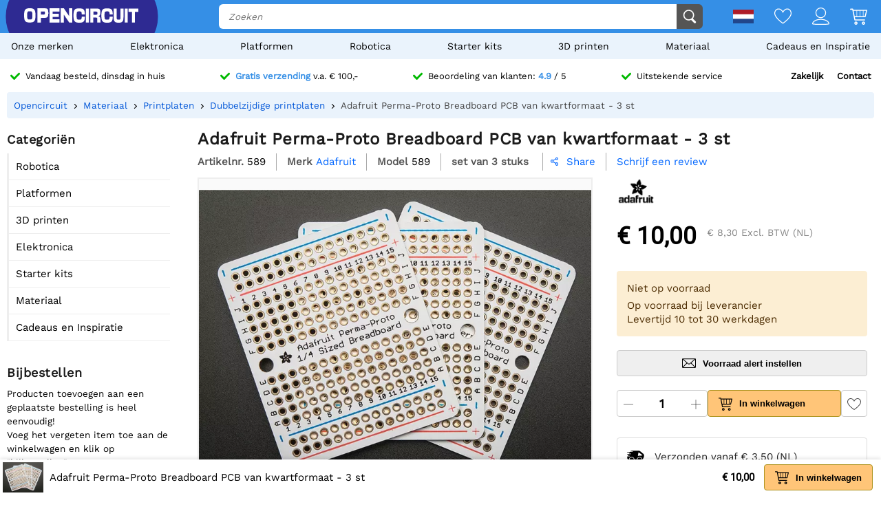

--- FILE ---
content_type: text/html; charset=utf-8
request_url: https://opencircuit.nl/api/session/set
body_size: -14
content:
{"success":true,"tkn":8104794}

--- FILE ---
content_type: application/javascript; charset=UTF-8
request_url: https://opencircuit.nl/script/cms/%7Cqandapage%7C91168.js
body_size: 2059
content:
qandapage=function(p){var self=this,page=p,reviewpage=1,reviewcount=3,reviewtotal=p.find('.ViewMore').attr('data-max'),formloading=!1;var uploader;this.Init=function(){self.addEvents(p)}
this.addEvents=function(div){div.find('.Thumb').click(function(){var t=$(this);if(t.closest('.Thumbs').attr('data-commentowner')=='1'){return}
var cid=t.closest('.Question').attr('data-question');if(!t.hasClass('Selected')){var sel=$(this).closest('.Thumbs').find('.Thumb.Selected');if(sel.exists()){var num=Number(sel.find('span:last-child').html())-1;sel.removeClass('Selected').find('span:last-child').html(num>0?num:'')}
var num=Number(t.find('span:last-child').html())+1;t.addClass('Selected').find('span:last-child').html(num);t.find('.Animation').remove();t.find('.fonticon').clone().prependTo(t).addClass('Animation');APICall('qanda/vote',{'questionid':cid,'vote':t.hasClass('Down')?0:1})}else{var num=Number(t.find('span:last-child').html())-1;t.removeClass('Selected').find('span:last-child').html(num>0?num:'');APICall('qanda/vote',{'questionid':cid,'vote':t.hasClass('Down')?0:-1})}});div.find('.Question .Answer').click(function(){var list=div.find('.Questionlist[data-question="'+$(this).closest('.Question').attr('data-question')+'"]');if(list.hasClass('hidden')){$(this).find('.Show').addClass('hidden');$(this).find('.Hide').removeClass('hidden');list.removeClass('hidden').hide().slideDown(200)}else{$(this).find('.Show').removeClass('hidden');$(this).find('.Hide').addClass('hidden');list.slideUp(200,function(){list.addClass('hidden')})}});div.find('.Question .AnswerBTN').click(function(){DialogCreator.LoadDialog('qanda/answerdialog',{'questionid':$(this).closest('.Question').attr('data-question')},self.PostQuestion)})}
this.PostQuestion=function(dialog){var questionid=dialog.getInput('questionid');APICall('qanda/add',dialog.getFormData(),(res)=>{Message.ShowPopup(res.message);if(res.buttontext){$('.QuestionContainer .Question[data-question="'+questionid+'"] .AnswerBTN').html(res.buttontext)}})}
page.find('.ViewMore').click(function(){if(!p.hasClass('Loading')){p.addClass('Loading');reviewpage ++;APICall('cms/item',{'item':'item_qandalist','data':{'id':p.attr('data-pid')},'page':reviewpage},(res)=>{var c=$('<div>').appendTo(p.find('.List')).html(res.html);self.addEvents(c);PageLoader.Addevents(c);c.hide().slideDown(200);p.removeClass('Loading');if(reviewpage>=Math.ceil(reviewtotal/reviewcount)){page.find('.ViewMore').remove()}})}});page.find('.Translated').click(function(){var body=$(this).closest('.Comment');var show;var hide;if(body.find('.Original').hasClass('hidden')){hide=body.find('.Default');show=body.find('.Original')}else{show=body.find('.Default');hide=body.find('.Original')}
show.stop().addClass('hidden');hide.stop().removeClass('hidden');hide.animate({'opacity':'0'},200,function(){hide.addClass('hidden');show.css('opacity','0').removeClass('hidden').animate({'opacity':'1'},200)})});this.checkPostReady=function(rating){var question=rating.find('[name="question[]"]').val();var email=rating.find('[name="email[]"]').exists()?rating.find('[name="email[]"]').val():'';var mailformat=/^((([a-z]|\d|[!#\$%&'\*\+\-\/=\?\^_`{\|}~]|[\u00A0-\uD7FF\uF900-\uFDCF\uFDF0-\uFFEF])+(\.([a-z]|\d|[!#\$%&'\*\+\-\/=\?\^_`{\|}~]|[\u00A0-\uD7FF\uF900-\uFDCF\uFDF0-\uFFEF])+)*)|((\x22)((((\x20|\x09)*(\x0d\x0a))?(\x20|\x09)+)?(([\x01-\x08\x0b\x0c\x0e-\x1f\x7f]|\x21|[\x23-\x5b]|[\x5d-\x7e]|[\u00A0-\uD7FF\uF900-\uFDCF\uFDF0-\uFFEF])|(\\([\x01-\x09\x0b\x0c\x0d-\x7f]|[\u00A0-\uD7FF\uF900-\uFDCF\uFDF0-\uFFEF]))))*(((\x20|\x09)*(\x0d\x0a))?(\x20|\x09)+)?(\x22)))@((([a-z]|\d|[\u00A0-\uD7FF\uF900-\uFDCF\uFDF0-\uFFEF])|(([a-z]|\d|[\u00A0-\uD7FF\uF900-\uFDCF\uFDF0-\uFFEF])([a-z]|\d|-|\.|_|~|[\u00A0-\uD7FF\uF900-\uFDCF\uFDF0-\uFFEF])*([a-z]|\d|[\u00A0-\uD7FF\uF900-\uFDCF\uFDF0-\uFFEF])))\.)+(([a-z]|[\u00A0-\uD7FF\uF900-\uFDCF\uFDF0-\uFFEF])|(([a-z]|[\u00A0-\uD7FF\uF900-\uFDCF\uFDF0-\uFFEF])([a-z]|\d|-|\.|_|~|[\u00A0-\uD7FF\uF900-\uFDCF\uFDF0-\uFFEF])*([a-z]|[\u00A0-\uD7FF\uF900-\uFDCF\uFDF0-\uFFEF]))){2,16}$/i;var ready=(!uploader||uploader.isFinished())&&(question&&question.length>10)&&(!rating.find('[name="email[]"]').exists()||(email.length>6&&email.match(mailformat)));if(ready){page.find('input[type="button"]').removeAttr('disabled')}else{page.find('input[type="button"]').attr('disabled','')}}
page.find('.Input input, .Input textarea').donetyping(function(el){el.toggleClass('Filled',el.val().length>0);if(page.find('[name="question[]"]').val().length>0){let r=el.closest('.ReviewInviteProducts');r.removeClass('Collapsed');if(!r.find('.Options').exists()&&!formloading){formloading=!0;APICall('cms/item',{'item':'qanda_questionform'},(res)=>{let form=$(res.html).insertAfter(r.find('.Big'));PageLoader.Addevents(form);uploader=new CustomerFileUploader(form.find('.CustomerFileUpload'));uploader.onFinished(function(){self.checkPostReady(page.find('.Review'))});form.find('input, textarea').donetyping(function(el){el.toggleClass('Filled',el.val().length>0);self.checkPostReady(el.closest('.Review'))});form.find('.Upload').click(function(){$('[name="qandaupload[]"]').trigger('click')});form.find('[name="qandaupload[]"]').change(function(){for(var i=0;i<this.files.length;i++){uploader.addFile(this.files[i])}
this.value='';self.checkPostReady($(this).closest('.Review'))});form.find('button').click(function(){var rating=$(this).closest('.Review');var name=rating.find('[name="name[]"]').val();var question=rating.find('[name="question[]"]').val();var email=rating.find('[name="email[]"]').exists()?rating.find('[name="email[]"]').val():'';var images=[];rating.find('.File[data-uploadid]').each(function(){images.push($(this).attr('data-uploadid'))});$('.Review [name="name[]"]').val(name);if(email){$('.Review [name="email[]"]').val(email)}
if(question.length>=5){APICall('qanda/add',{'productid':rating.closest('.CommentList').attr('data-pid'),'name':name,'email':email,'message':question,'images':images},(res)=>{if(res.success){rating.html('<div class="MessageDiv">'+res.message+'</div>')}else{Message.ShowPopup(res.message)}})}else{rating.find('[name="question[]"]').addClass('Error');rating.find('.CommentError').removeClass('hidden')}})})}}
self.checkPostReady(el.closest('.Review'))},10).trigger('customtrigger');setTimeout(function(){page.find('.Input input, .Input textarea').each(function(){$(this).trigger('customtrigger')})},500)}

--- FILE ---
content_type: application/javascript; charset=UTF-8
request_url: https://opencircuit.nl/script/cms/%7Cleavereviewpage%7C12cb2.js
body_size: 2284
content:
leavereviewpage=function(p){var self=this,page=p,reviewpage=1,reviewcount=5,reviewtotal=p.find('.CommentList .ViewMore').attr('data-max'),minchars=5;var uploader={};this.Init=function(){self.addEvents(p.find('.CommentList'));var names=p.find('[name="name[]"]');if(!names.first().val()&&p.find('[name="reviewname"]').exists()){names.val(p.find('[name="reviewname"]').val())}
if(p.find('[name="reviewrevision"]').exists()){$('.Review .Detail').removeClass('hidden')}}
this.addEvents=function(div){div.find('.Thumb').click(function(){var t=$(this);if(t.closest('.Thumbs').attr('data-commentowner')=='1'){return}
var cid=t.closest('.ProductComment').attr('data-commentid');if(!t.hasClass('Selected')){var sel=$(this).closest('.Thumbs').find('.Thumb.Selected');if(sel.exists()){var num=Number(sel.find('span:last-child').html())-1;sel.removeClass('Selected').find('span:last-child').html(num>0?num:'')}
var num=Number(t.find('span:last-child').html())+1;t.addClass('Selected').find('span:last-child').html(num);t.find('.Animation').remove();t.find('.fonticon').clone().prependTo(t).addClass('Animation');APICall('review/vote',{'commentid':cid,'vote':t.hasClass('Down')?0:1})}else{var num=Number(t.find('span:last-child').html())-1;t.removeClass('Selected').find('span:last-child').html(num>0?num:'');APICall('review/vote',{'commentid':cid,'vote':t.hasClass('Down')?0:-1})}})}
page.find('.CommentList .ViewMore').click(function(){var list=p.find('.CommentList');if(!list.hasClass('Loading')){list.addClass('Loading');reviewpage ++;var pid=p.attr('data-objectid');var ptype=p.attr('data-pageid');APICall('cms/item',{'item':'item_reviewlist','data':{'id':pid,'rating_id':ptype},'page':reviewpage},(res)=>{var c=$(res.html).appendTo(p.find('.CommentList .List'));self.addEvents(c);PageLoader.Addevents(c);c.hide().slideDown(200);list.removeClass('Loading');if(reviewpage>=Math.ceil(reviewtotal/reviewcount)){page.find('.CommentList .ViewMore').remove()}})}});page.find('.CommentWrapper .Star').mouseover(function(){$(this).nextAll().removeClass('Selected');$(this).addClass('Selected').prevAll().addClass('Selected')}).mouseout(function(){var r=$(this).closest('.Review').attr('data-rating');if(r){var el=$(this).closest('.Review').find('.Star[data-rating="'+r+'"]');el.nextAll().removeClass('Selected');el.addClass('Selected').prevAll().addClass('Selected')}else{$(this).closest('.Review').find('.Star').removeClass('Selected')}}).click(function(){$(this).closest('.Review').attr('data-rating',$(this).attr('data-rating'));$(this).closest('.Rating').find('.Info').addClass('hidden');$(this).closest('.Rating').find('.Star'+$(this).attr('data-rating')).removeClass('hidden');self.loadReview($(this).closest('.Review'))});this.loadReview=function(rating){var r=rating.find('.Detail');if(r.hasClass('hidden')){r.removeClass('hidden').hide().slideDown(400)}
if(!r.hasClass('WithContent')){r.addClass('WithContent');var pid=p.attr('data-objectid');var ptype=p.attr('data-pageid');APICall('cms/item',{'item':'review_form','data':{'id':pid,'rating_id':ptype}},(res)=>{var control=$(res.html);control.insertAfter(r.find('textarea'));self.addCommentEvents(control)})}}
this.addCommentEvents=function(control){var r=control.closest('.Review');PageLoader.Addevents(control);var rid='r'+Math.random()*999999;r.attr('data-id',rid);uploader[rid]=new CustomerFileUploader(r.find('.CustomerFileUpload'),rid);uploader[rid].onFinished(function(u){self.checkPostReady(page.find('.Review[data-id="'+u.getID()+'"]'))});control.find('.PlusMinCol .AddBtn').click(function(){var c=$(this).closest('.PlusMinCol');var rnd='r'+Math.round(Math.random()*99999);var el=c.find('.Copy').clone().removeClass('Copy hidden').insertBefore($(this));el.find('input[type="text"]').donetyping(function(e){self.togglePlusMinButton(e.closest('.PlusMinCol'))},10);var cb=el.find('input[type="checkbox"]');cb.attr('id',cb.attr('id').replace('rnd',rnd));var lbl=el.find('label');lbl.attr('for',lbl.attr('for').replace('rnd',rnd));el.find('input[type="text"]').focus();setTimeout(function(){el.find('input[type="text"]').focus()},100);$(this).hide()});control.find('.Input input, textarea').donetyping(function(el){el.toggleClass('Filled',el.val().length>0);self.checkPostReady(el.closest('.Review'))},10).trigger('customtrigger');r.find('.Upload').click(function(){r.find('[name="reviewupload[]"]').trigger('click')});r.find('[name="reviewupload[]"]').change(function(){console.log('trigger');for(var i=0;i<this.files.length;i++){uploader[r.attr('data-id')].addFile(this.files[i])}
this.value='';self.checkPostReady(r)});r.find('button').click(function(){var rating=$(this).closest('.Review');var stars=rating.attr('data-rating');var name=rating.find('[name="name[]"]').val();var email=rating.find('[name="email[]"]').val();var comment=rating.find('[name="comment[]"]').val();var pid=rating.find('[name="productid[]"]').val();var p=rating.find('[name="pagetype[]"]').val()||(pid>0?1:2);var invitecode=$('[name="reviewcode"]').val();var revision=$('[name="reviewrevision"]').val();var images=[];var pros=self.getProCons(rating,1);var cons=self.getProCons(rating,0);rating.find('.File[data-uploadid]').each(function(){images.push($(this).attr('data-uploadid'))});page.find('.Review [name="name[]"]').val(name);page.find('.Review [name="email[]"]').val(email);if(comment.length>=minchars){var postdata={'page':p,'pageid':pid,'name':name,'email':email,'rating':stars,'comment':comment,'invitecode':invitecode,'revision':revision,'images':images,'pros':pros.existing,'newpros':pros.new,'cons':cons.existing,'newcons':cons.new};APICall('review/add',postdata,(res)=>{rating.html('<div class="MessageDiv">'+res.message+'</div>')})}else{rating.find('[name="comment[]"]').addClass('Error');rating.find('.CommentError').removeClass('hidden')}
return!1})}
this.togglePlusMinButton=function(c){var allfilled=!0;c.find('.Row').each(function(){var el=$(this).find('input[type="text"]');if(!$(this).hasClass('Copy')&&el.exists()&&el.val().length==0){allfilled=!1}});c.find('.AddBtn').toggle(allfilled)}
this.getProCons=function(rev,pro){var c=rev.find('.PlusMinCol.'+(pro?'Pro':'Con'));var existing=[];var newitems=[];c.find('.Row').each(function(){var el=$(this).find('input[type="text"]');if(!$(this).hasClass('Copy')&&el.exists()&&el.val().length>2&&$(this).find('input[type="checkbox"]').checked()){newitems.push(el.val())}});c.find('input[type="checkbox"]').each(function(){if($(this).checked()&&$(this).val()>0){existing.push($(this).val())}});return{'existing':existing,'new':newitems}}
this.checkPostReady=function(rating){var comment=rating.find('[name="comment[]"]').val();var rid=rating.attr('data-id');if((!(rid in uploader)||uploader[rid].isFinished())&&comment.length>=minchars){page.find('button').removeAttr('disabled')}else{page.find('button').attr('disabled','')}}
page.find('.Input input, textarea').donetyping(function(el){if(el.val().length>1){self.loadReview(el.closest('.Review'))}
el.toggleClass('Filled',el.val().length>0);self.checkPostReady(el.closest('.Review'))},10).trigger('customtrigger');setTimeout(function(){page.find('.Input input, button, textarea').each(function(){$(this).trigger('customtrigger')})},500)}